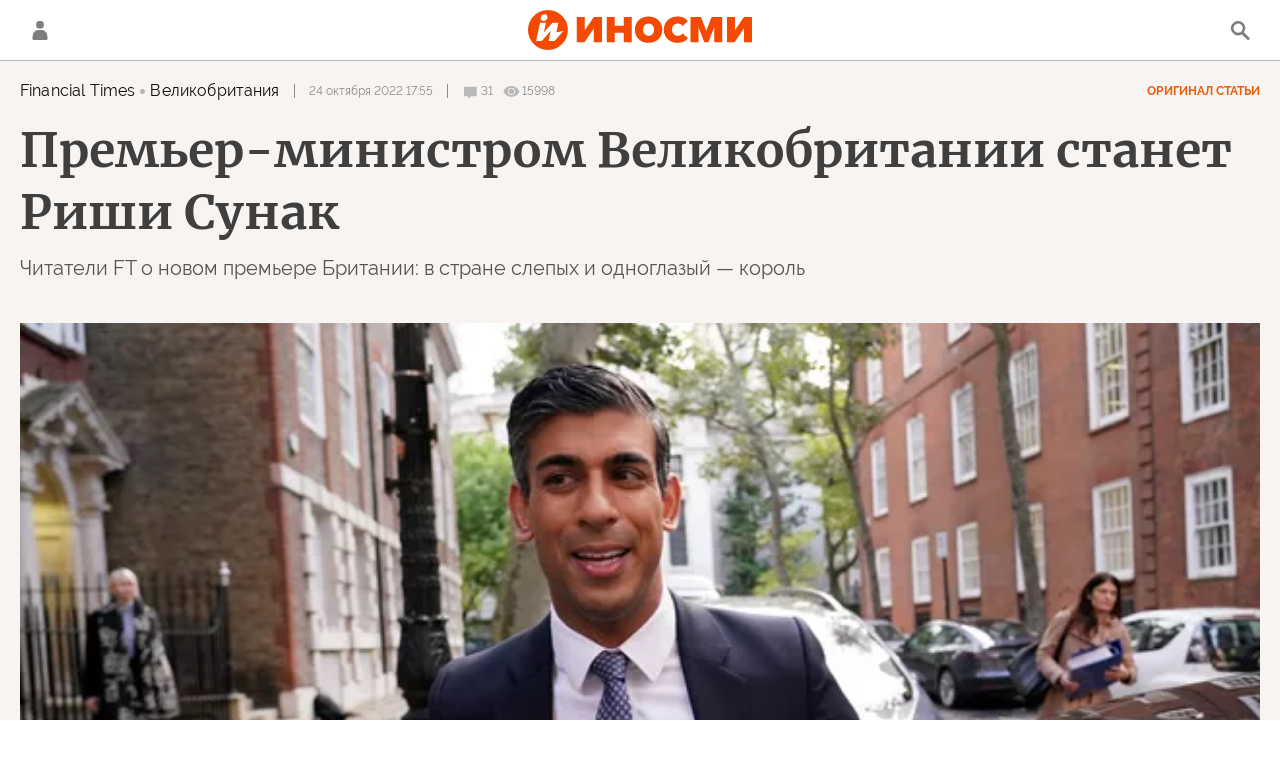

--- FILE ---
content_type: text/html; charset=utf-8
request_url: https://inosmi.ru/services/dynamics/20221024/257154824.html?chat_room_id=257154824
body_size: 10760
content:
<div data-id="257154824" data-type="article" data-date="" data-chat-show="" data-chat-is-expired="1" data-remove-fat="0" data-adv-project="0"><div class="recommend" data-algorithm="" data-article-id="257154824"><div class="layout-article__over"><div class="layout-article__main"><div class="layout-article__600-align"><div class="recommend__title">
                                Рекомендуем
                                <div class="recommend__nav"><a class="recommend__nav-prev"><svg class="svg-icon"><use xmlns:xlink="http://www.w3.org/1999/xlink" xlink:href="#icon-left_single"></use></svg></a><div class="recommend__counter"></div><a class="recommend__nav-next"><svg class="svg-icon"><use xmlns:xlink="http://www.w3.org/1999/xlink" xlink:href="#icon-right_single"></use></svg></a></div></div></div></div></div><div class="recommend__set" data-origin-count="15"><div class="recommend__item" data-position="1" data-article-id="276736539" data-autofill="1"><div class="recommend__item-article" style="background: rgb(100,112,120)"><div class="recommend__item-image"><img media-type="ar4x3" data-crop-ratio="0.75" data-crop-width="360" data-crop-height="270" data-source-sid="rian_photo" alt="Боевая работа расчетов БПЛА группировки Центр" title="Боевая работа расчетов БПЛА группировки Центр" class=" lazyload" src="data:image/svg+xml,%3Csvg%20xmlns=%22http://www.w3.org/2000/svg%22%20width=%22360%22%20height=%22270%22%3E%3C/svg%3E%0A%20%20%20%20%20%20%20%20%20%20%20%20%20%20%20%20" data-src="https://cdnn1.inosmi.ru/img/07e9/0b/0b/275572695_0:0:2731:2048_360x0_80_0_0_1aa873dc8282b502bb7579a96becbd23.jpg"><div class="recommend__item-image-fade" style="border-color: rgb(100,112,120);                                     background-image: -webkit-gradient(linear, left top, left bottom, from(rgba(100,112,120,0)), to(rgba(100,112,120,1)));                                     background-image: -webkit-linear-gradient(rgba(100,112,120,0), rgba(100,112,120,1));                                     background-image: -moz-linear-gradient(rgba(100,112,120,0), rgba(100,112,120,1));                                     background-image: linear-gradient(rgba(100,112,120,0), rgba(100,112,120,1));"></div></div><a class="recommend__item-title" href="/20260121/bpla-276736539.html"><span>Украина сворачивает закупки немецких ударных беспилотников из-за крайне неудовлетворительных результатов</span></a></div></div><div class="recommend__item" data-position="2" data-article-id="276736138" data-autofill="2" data-has-banner="true"><div class="recommend__item-article" style="background: rgb(154,134,147)"><div class="recommend__item-image"><img media-type="ar4x3" data-crop-ratio="0.75" data-crop-width="360" data-crop-height="270" data-source-sid="" alt="Экс-министр иностранных дел Украины Дмитрий Кулеба с гражданской женой Светланой Павелецкой" title="Экс-министр иностранных дел Украины Дмитрий Кулеба с гражданской женой Светланой Павелецкой" class=" lazyload" src="data:image/svg+xml,%3Csvg%20xmlns=%22http://www.w3.org/2000/svg%22%20width=%22360%22%20height=%22270%22%3E%3C/svg%3E%0A%20%20%20%20%20%20%20%20%20%20%20%20%20%20%20%20" data-src="https://cdnn1.inosmi.ru/img/07e9/02/08/271763583_137:0:1200:797_360x0_80_0_0_392898a75b1be2eae374dfb1c275374a.png"><div class="recommend__item-image-fade" style="border-color: rgb(154,134,147);                                     background-image: -webkit-gradient(linear, left top, left bottom, from(rgba(154,134,147,0)), to(rgba(154,134,147,1)));                                     background-image: -webkit-linear-gradient(rgba(154,134,147,0), rgba(154,134,147,1));                                     background-image: -moz-linear-gradient(rgba(154,134,147,0), rgba(154,134,147,1));                                     background-image: linear-gradient(rgba(154,134,147,0), rgba(154,134,147,1));"></div></div><a class="recommend__item-title" href="/20260121/kuleba-276736138.html"><span>"У меня есть моя репутация". Светлана Павелецкая ответила, как реагирует на то, что в СМИ называют ее "невеста Кулебы"</span></a></div><aside><div class="recommend__item-banner"><div class="banner m-no-indent m-article-desktop" data-position="article_desktop_slider-1" data-changed-id="recommend_desktop_pos_1_257154824"><div class="banner__content"></div></div><div class="banner m-no-indent m-article-mobile" data-position="article_mobile_slider-1" data-changed-id="recommend_mobile_pos_1_257154824"><div class="banner__content"></div></div></div></aside></div><div class="recommend__item" data-position="3" data-article-id="276735013" data-autofill="3"><div class="recommend__item-article" style="background: rgb(116,127,137)"><div class="recommend__item-image"><img media-type="ar4x3" data-crop-ratio="0.75" data-crop-width="360" data-crop-height="270" data-source-sid="reuters_photo" alt="Президент США Дональд Трамп" title="Президент США Дональд Трамп" class=" lazyload" src="data:image/svg+xml,%3Csvg%20xmlns=%22http://www.w3.org/2000/svg%22%20width=%22360%22%20height=%22270%22%3E%3C/svg%3E%0A%20%20%20%20%20%20%20%20%20%20%20%20%20%20%20%20" data-src="https://cdnn1.inosmi.ru/img/07ea/01/0e/276613009_341:0:3070:2047_360x0_80_0_0_182f1d20d5699ec9224d1d17b0283c91.jpg"><div class="recommend__item-image-fade" style="border-color: rgb(116,127,137);                                     background-image: -webkit-gradient(linear, left top, left bottom, from(rgba(116,127,137,0)), to(rgba(116,127,137,1)));                                     background-image: -webkit-linear-gradient(rgba(116,127,137,0), rgba(116,127,137,1));                                     background-image: -moz-linear-gradient(rgba(116,127,137,0), rgba(116,127,137,1));                                     background-image: linear-gradient(rgba(116,127,137,0), rgba(116,127,137,1));"></div></div><a class="recommend__item-title" href="/20260121/grenlandiya-276735013.html"><span>Конец западного блока?</span></a></div></div><div class="recommend__item" data-position="4" data-article-id="276727538" data-autofill="4"><div class="recommend__item-article" style="background: rgb(34,34,34)"><div class="recommend__item-image"><img media-type="ar4x3" data-crop-ratio="0.75" data-crop-width="360" data-crop-height="270" data-source-sid="not_rian_photo" alt="Северный морской путь пройдет вблизи мест проживания малочисленных народов Севера" title="Северный морской путь пройдет вблизи мест проживания малочисленных народов Севера" class=" lazyload" src="data:image/svg+xml,%3Csvg%20xmlns=%22http://www.w3.org/2000/svg%22%20width=%22360%22%20height=%22270%22%3E%3C/svg%3E%0A%20%20%20%20%20%20%20%20%20%20%20%20%20%20%20%20" data-src="https://cdnn1.inosmi.ru/img/20328/35/203283570_43:0:758:536_360x0_80_0_0_688d6970ed3e5d9f7601b77147fd2994.jpg"><div class="recommend__item-image-fade" style="border-color: rgb(34,34,34);                                     background-image: -webkit-gradient(linear, left top, left bottom, from(rgba(34,34,34,0)), to(rgba(34,34,34,1)));                                     background-image: -webkit-linear-gradient(rgba(34,34,34,0), rgba(34,34,34,1));                                     background-image: -moz-linear-gradient(rgba(34,34,34,0), rgba(34,34,34,1));                                     background-image: linear-gradient(rgba(34,34,34,0), rgba(34,34,34,1));"></div></div><a class="recommend__item-title" href="/20260121/sever-276727538.html"><span>Мечта о новом Суэце рухнула. Почему Северный морской путь для мировой торговли мертв, и для чего он нужен на самом деле</span></a></div></div><div class="recommend__item" data-position="5" data-article-id="276734556" data-autofill="5"><div class="recommend__item-article" style="background: rgb(34,34,34)"><div class="recommend__item-image"><img media-type="ar4x3" data-crop-ratio="0.75" data-crop-width="360" data-crop-height="270" data-source-sid="rian_photo" alt="Ситуация в сирийском Африне" title="Ситуация в сирийском Африне" class=" lazyload" src="data:image/svg+xml,%3Csvg%20xmlns=%22http://www.w3.org/2000/svg%22%20width=%22360%22%20height=%22270%22%3E%3C/svg%3E%0A%20%20%20%20%20%20%20%20%20%20%20%20%20%20%20%20" data-src="https://cdnn1.inosmi.ru/img/24606/11/246061199_32:0:2763:2048_360x0_80_0_0_0a5c940d20b84e177f51f9d9cc06db2b.jpg"><div class="recommend__item-image-fade" style="border-color: rgb(34,34,34);                                     background-image: -webkit-gradient(linear, left top, left bottom, from(rgba(34,34,34,0)), to(rgba(34,34,34,1)));                                     background-image: -webkit-linear-gradient(rgba(34,34,34,0), rgba(34,34,34,1));                                     background-image: -moz-linear-gradient(rgba(34,34,34,0), rgba(34,34,34,1));                                     background-image: linear-gradient(rgba(34,34,34,0), rgba(34,34,34,1));"></div></div><a class="recommend__item-title" href="/20260121/siriya-276734556.html"><span>Почему США не придут на помощь своему давнему союзнику в Сирии</span></a></div></div><div class="recommend__item" data-position="6" data-article-id="276735216" data-autofill="6"><div class="recommend__item-article" style="background: rgb(68,77,200)"><div class="recommend__item-image"><img media-type="ar4x3" data-crop-ratio="0.75" data-crop-width="360" data-crop-height="270" data-source-sid="reuters_photo" alt="Президент США Дональд Трамп выступает на ВЭФ в Давосе, Швейцария" title="Президент США Дональд Трамп выступает на ВЭФ в Давосе, Швейцария" class=" lazyload" src="data:image/svg+xml,%3Csvg%20xmlns=%22http://www.w3.org/2000/svg%22%20width=%22360%22%20height=%22270%22%3E%3C/svg%3E%0A%20%20%20%20%20%20%20%20%20%20%20%20%20%20%20%20" data-src="https://cdnn1.inosmi.ru/img/07ea/01/15/276733953_110:0:2841:2048_360x0_80_0_0_a418b82b6d8d495f8e852ef2747e7ea6.jpg"><div class="recommend__item-image-fade" style="border-color: rgb(68,77,200);                                     background-image: -webkit-gradient(linear, left top, left bottom, from(rgba(68,77,200,0)), to(rgba(68,77,200,1)));                                     background-image: -webkit-linear-gradient(rgba(68,77,200,0), rgba(68,77,200,1));                                     background-image: -moz-linear-gradient(rgba(68,77,200,0), rgba(68,77,200,1));                                     background-image: linear-gradient(rgba(68,77,200,0), rgba(68,77,200,1));"></div></div><a class="recommend__item-title" href="/20260121/tramp-276735216.html"><span>Мировые СМИ о выступлении Дональда Трампа в Давосе</span></a></div></div><div class="recommend__item" data-position="7" data-article-id="276732517" data-autofill="7"><div class="recommend__item-article" style="background: rgb(34,34,34)"><div class="recommend__item-image"><img media-type="ar4x3" data-crop-ratio="0.75" data-crop-width="360" data-crop-height="270" data-source-sid="rian_photo" alt="Флаг Соединённых Штатов Америки" title="Флаг Соединённых Штатов Америки" class=" lazyload" src="data:image/svg+xml,%3Csvg%20xmlns=%22http://www.w3.org/2000/svg%22%20width=%22360%22%20height=%22270%22%3E%3C/svg%3E%0A%20%20%20%20%20%20%20%20%20%20%20%20%20%20%20%20" data-src="https://cdnn1.inosmi.ru/img/25073/26/250732640_237:0:2968:2048_360x0_80_0_0_ca83daa9ca2b0a743baf7fe02cf0b349.jpg"><div class="recommend__item-image-fade" style="border-color: rgb(34,34,34);                                     background-image: -webkit-gradient(linear, left top, left bottom, from(rgba(34,34,34,0)), to(rgba(34,34,34,1)));                                     background-image: -webkit-linear-gradient(rgba(34,34,34,0), rgba(34,34,34,1));                                     background-image: -moz-linear-gradient(rgba(34,34,34,0), rgba(34,34,34,1));                                     background-image: linear-gradient(rgba(34,34,34,0), rgba(34,34,34,1));"></div></div><a class="recommend__item-title" href="/20260121/nato-276732517.html"><span>НАТО находится в вечном кризисе — и лишь чудом продержалась так долго</span></a></div></div><div class="recommend__item" data-position="8" data-article-id="276731011" data-autofill="8"><div class="recommend__item-article" style="background: rgb(116,92,96)"><div class="recommend__item-image"><img media-type="ar4x3" data-crop-ratio="0.75" data-crop-width="360" data-crop-height="270" data-source-sid="ap_photo" alt="Премьер-министр Польши Дональд Туск" title="Премьер-министр Польши Дональд Туск" class=" lazyload" src="data:image/svg+xml,%3Csvg%20xmlns=%22http://www.w3.org/2000/svg%22%20width=%22360%22%20height=%22270%22%3E%3C/svg%3E%0A%20%20%20%20%20%20%20%20%20%20%20%20%20%20%20%20" data-src="https://cdnn1.inosmi.ru/img/07e9/09/0a/274618088_268:0:2412:1608_360x0_80_0_0_3be5a41eda5726191dccd1905b0f5b4c.jpg"><div class="recommend__item-image-fade" style="border-color: rgb(116,92,96);                                     background-image: -webkit-gradient(linear, left top, left bottom, from(rgba(116,92,96,0)), to(rgba(116,92,96,1)));                                     background-image: -webkit-linear-gradient(rgba(116,92,96,0), rgba(116,92,96,1));                                     background-image: -moz-linear-gradient(rgba(116,92,96,0), rgba(116,92,96,1));                                     background-image: linear-gradient(rgba(116,92,96,0), rgba(116,92,96,1));"></div></div><a class="recommend__item-title" href="/20260121/tusk-276731011.html"><span>Туск обратился к Европе. "Признак слабости"</span></a></div></div><div class="recommend__item" data-position="9" data-article-id="276733206" data-autofill="9"><div class="recommend__item-article" style="background: rgb(101,141,231)"><div class="recommend__item-image"><img media-type="ar4x3" data-crop-ratio="0.75" data-crop-width="360" data-crop-height="270" data-source-sid="ap_photo" alt="Президент США Дональд Трамп выступает на ВЭФ в Давосе, Швейцария" title="Президент США Дональд Трамп выступает на ВЭФ в Давосе, Швейцария" class=" lazyload" src="data:image/svg+xml,%3Csvg%20xmlns=%22http://www.w3.org/2000/svg%22%20width=%22360%22%20height=%22270%22%3E%3C/svg%3E%0A%20%20%20%20%20%20%20%20%20%20%20%20%20%20%20%20" data-src="https://cdnn1.inosmi.ru/img/07ea/01/15/276730403_104:0:2835:2048_360x0_80_0_0_80f03d5a3028c841982341e71f816189.jpg"><div class="recommend__item-image-fade" style="border-color: rgb(101,141,231);                                     background-image: -webkit-gradient(linear, left top, left bottom, from(rgba(101,141,231,0)), to(rgba(101,141,231,1)));                                     background-image: -webkit-linear-gradient(rgba(101,141,231,0), rgba(101,141,231,1));                                     background-image: -moz-linear-gradient(rgba(101,141,231,0), rgba(101,141,231,1));                                     background-image: linear-gradient(rgba(101,141,231,0), rgba(101,141,231,1));"></div></div><a class="recommend__item-title" href="/20260121/tramp-276733206.html"><span>Трамп заявляет мировым лидерам: "Европа движется в неправильном направлении"</span></a></div></div><div class="recommend__item" data-position="10" data-article-id="276730849" data-autofill="10"><div class="recommend__item-article" style="background: rgb(73,85,100)"><div class="recommend__item-image"><img media-type="ar4x3" data-crop-ratio="0.75" data-crop-width="360" data-crop-height="270" data-source-sid="rian_photo" alt="Московский Кремль" title="Московский Кремль" class=" lazyload" src="data:image/svg+xml,%3Csvg%20xmlns=%22http://www.w3.org/2000/svg%22%20width=%22360%22%20height=%22270%22%3E%3C/svg%3E%0A%20%20%20%20%20%20%20%20%20%20%20%20%20%20%20%20" data-src="https://cdnn1.inosmi.ru/img/07e9/0c/0a/276078280_395:0:3126:2048_360x0_80_0_0_3fafc80d023b4e20200df76a49664be1.jpg"><div class="recommend__item-image-fade" style="border-color: rgb(73,85,100);                                     background-image: -webkit-gradient(linear, left top, left bottom, from(rgba(73,85,100,0)), to(rgba(73,85,100,1)));                                     background-image: -webkit-linear-gradient(rgba(73,85,100,0), rgba(73,85,100,1));                                     background-image: -moz-linear-gradient(rgba(73,85,100,0), rgba(73,85,100,1));                                     background-image: linear-gradient(rgba(73,85,100,0), rgba(73,85,100,1));"></div></div><a class="recommend__item-title" href="/20260121/aktivy-276730849.html"><span>ЕС "законно" присвоил активы? Ответ Путина безжалостен</span></a></div></div><div class="recommend__item" data-position="11" data-article-id="276731973" data-autofill="11"><div class="recommend__item-article" style="background: rgb(120,142,155)"><div class="recommend__item-image"><img media-type="ar4x3" data-crop-ratio="0.75" data-crop-width="360" data-crop-height="270" data-source-sid="ap_photo" alt="Прохожий в Хельсинки, Финляндия" title="Прохожий в Хельсинки, Финляндия" class=" lazyload" src="data:image/svg+xml,%3Csvg%20xmlns=%22http://www.w3.org/2000/svg%22%20width=%22360%22%20height=%22270%22%3E%3C/svg%3E%0A%20%20%20%20%20%20%20%20%20%20%20%20%20%20%20%20" data-src="https://cdnn1.inosmi.ru/img/07e6/07/1c/255225631_219:0:2950:2048_360x0_80_0_0_6676e7b15e39c1750469c9e5f59ace9c.jpg"><div class="recommend__item-image-fade" style="border-color: rgb(120,142,155);                                     background-image: -webkit-gradient(linear, left top, left bottom, from(rgba(120,142,155,0)), to(rgba(120,142,155,1)));                                     background-image: -webkit-linear-gradient(rgba(120,142,155,0), rgba(120,142,155,1));                                     background-image: -moz-linear-gradient(rgba(120,142,155,0), rgba(120,142,155,1));                                     background-image: linear-gradient(rgba(120,142,155,0), rgba(120,142,155,1));"></div></div><a class="recommend__item-title" href="/20260121/finlyandiya-276731973.html"><span>Будущее под угрозой: две трети жителей Финляндии не верят, что их дети будут жить лучше них</span></a></div></div><div class="recommend__item" data-position="12" data-article-id="276732225" data-autofill="12"><div class="recommend__item-article" style="background: rgb(78,91,199)"><div class="recommend__item-image"><img media-type="ar4x3" data-crop-ratio="0.75" data-crop-width="360" data-crop-height="270" data-source-sid="reuters_photo" alt="Президент США Дональд Трамп выступает на ВЭФ в Давосе, Швейцария" title="Президент США Дональд Трамп выступает на ВЭФ в Давосе, Швейцария" class=" lazyload" src="data:image/svg+xml,%3Csvg%20xmlns=%22http://www.w3.org/2000/svg%22%20width=%22360%22%20height=%22270%22%3E%3C/svg%3E%0A%20%20%20%20%20%20%20%20%20%20%20%20%20%20%20%20" data-src="https://cdnn1.inosmi.ru/img/07ea/01/15/276729711_93:0:2824:2048_360x0_80_0_0_dff2b8900064a644f925b78ad7cfa13f.jpg"><div class="recommend__item-image-fade" style="border-color: rgb(78,91,199);                                     background-image: -webkit-gradient(linear, left top, left bottom, from(rgba(78,91,199,0)), to(rgba(78,91,199,1)));                                     background-image: -webkit-linear-gradient(rgba(78,91,199,0), rgba(78,91,199,1));                                     background-image: -moz-linear-gradient(rgba(78,91,199,0), rgba(78,91,199,1));                                     background-image: linear-gradient(rgba(78,91,199,0), rgba(78,91,199,1));"></div></div><a class="recommend__item-title" href="/20260121/davos-276732225.html"><span>Трамп о захвате Гренландии и новом страшном оружии США</span></a></div></div><div class="recommend__item" data-position="13" data-article-id="276722150" data-autofill="13"><div class="recommend__item-article" style="background: rgb(90,116,157)"><div class="recommend__item-image"><img media-type="ar4x3" data-crop-ratio="0.75" data-crop-width="360" data-crop-height="270" data-source-sid="rian_photo" alt="Пресс-конференция министра иностранных дел России Сергея Лаврова" title="Пресс-конференция министра иностранных дел России Сергея Лаврова" class=" lazyload" src="data:image/svg+xml,%3Csvg%20xmlns=%22http://www.w3.org/2000/svg%22%20width=%22360%22%20height=%22270%22%3E%3C/svg%3E%0A%20%20%20%20%20%20%20%20%20%20%20%20%20%20%20%20" data-src="https://cdnn1.inosmi.ru/img/07ea/01/15/276722001_188:0:2917:2047_360x0_80_0_0_92a65e3bd1b07945ef7d0ad633d51423.jpg"><div class="recommend__item-image-fade" style="border-color: rgb(90,116,157);                                     background-image: -webkit-gradient(linear, left top, left bottom, from(rgba(90,116,157,0)), to(rgba(90,116,157,1)));                                     background-image: -webkit-linear-gradient(rgba(90,116,157,0), rgba(90,116,157,1));                                     background-image: -moz-linear-gradient(rgba(90,116,157,0), rgba(90,116,157,1));                                     background-image: linear-gradient(rgba(90,116,157,0), rgba(90,116,157,1));"></div></div><a class="recommend__item-title" href="/20260121/lavrov-276722150.html"><span>О чем молчит Лавров. Министр иностранных дел России дает объяснения</span></a></div></div><div class="recommend__item" data-position="14" data-article-id="276730085" data-autofill="14"><div class="recommend__item-article" style="background: rgb(118,125,131)"><div class="recommend__item-image"><img media-type="ar4x3" data-crop-ratio="0.75" data-crop-width="360" data-crop-height="270" data-source-sid="" alt="Закат Европы вручную" title="Закат Европы вручную" class=" lazyload" src="data:image/svg+xml,%3Csvg%20xmlns=%22http://www.w3.org/2000/svg%22%20width=%22360%22%20height=%22270%22%3E%3C/svg%3E%0A%20%20%20%20%20%20%20%20%20%20%20%20%20%20%20%20" data-src="https://cdnn1.inosmi.ru/img/07ea/01/15/276729861_148:0:1052:678_360x0_80_0_0_a9498c0212e9cfa22008777b7c3b931c.jpg"><div class="recommend__item-image-fade" style="border-color: rgb(118,125,131);                                     background-image: -webkit-gradient(linear, left top, left bottom, from(rgba(118,125,131,0)), to(rgba(118,125,131,1)));                                     background-image: -webkit-linear-gradient(rgba(118,125,131,0), rgba(118,125,131,1));                                     background-image: -moz-linear-gradient(rgba(118,125,131,0), rgba(118,125,131,1));                                     background-image: linear-gradient(rgba(118,125,131,0), rgba(118,125,131,1));"></div></div><a class="recommend__item-title" href="/20260121/evrosoyuz-276730085.html"><span>Закат Европы вручную. России выгоден любой из трех сценариев развала Евросоюза и НАТО</span></a></div></div><div class="recommend__item" data-position="15" data-article-id="276726689" data-autofill="15"><div class="recommend__item-article" style="background: rgb(73,69,73)"><div class="recommend__item-image"><img media-type="ar4x3" data-crop-ratio="0.75" data-crop-width="360" data-crop-height="270" data-source-sid="rian_photo" alt="Жители Токио" title="Жители Токио" class=" lazyload" src="data:image/svg+xml,%3Csvg%20xmlns=%22http://www.w3.org/2000/svg%22%20width=%22360%22%20height=%22270%22%3E%3C/svg%3E%0A%20%20%20%20%20%20%20%20%20%20%20%20%20%20%20%20" data-src="https://cdnn1.inosmi.ru/img/07e9/0a/03/274982780_159:0:2888:2047_360x0_80_0_0_4449f260e9e335306e167d20a50be414.jpg"><div class="recommend__item-image-fade" style="border-color: rgb(73,69,73);                                     background-image: -webkit-gradient(linear, left top, left bottom, from(rgba(73,69,73,0)), to(rgba(73,69,73,1)));                                     background-image: -webkit-linear-gradient(rgba(73,69,73,0), rgba(73,69,73,1));                                     background-image: -moz-linear-gradient(rgba(73,69,73,0), rgba(73,69,73,1));                                     background-image: linear-gradient(rgba(73,69,73,0), rgba(73,69,73,1));"></div></div><a class="recommend__item-title" href="/20260121/lavrov-276726689.html"><span>Российский министр иностранных дел раскритиковал укрепление обороноспособности Японии, зато высоко оценил культурные инициативы</span></a></div></div></div></div><span class="statistic"><span class="statistic__item m-comments js__toggle-chat-article" data-article-id="257154824"><i><svg class="svg-icon"><use xmlns:xlink="http://www.w3.org/1999/xlink" xlink:href="#icon-comment_small"></use></svg></i><span>31</span></span><span class="statistic__item m-views" data-article-id="257154824"><i><svg class="svg-icon"><use xmlns:xlink="http://www.w3.org/1999/xlink" xlink:href="#icon-views_small"></use></svg></i><span>15998</span></span></span><div class="article__userbar-table"><div class="article__userbar-item m-emoji"><div class="article__userbar-emoji"><div class="emoji" data-id="257154824"><a href="#" data-type="s1" data-title="Нравится" data-id="257154824" class="emoji-item m-type-s1 m-active"><i><svg class="svg-icon"><use xmlns:xlink="http://www.w3.org/1999/xlink" xlink:href="#like"></use></svg></i><span class="m-value">56</span></a><a href="#" class="emoji-item m-type-s6 m-active" data-type="s6" data-title="Не нравится" data-id="257154824"><i><svg class="svg-icon"><use xmlns:xlink="http://www.w3.org/1999/xlink" xlink:href="#dislike"></use></svg></i><span class="m-value">4</span></a><a href="#" class="emoji-item m-type-s2 m-active" data-type="s2" data-title="Ха-Ха" data-id="257154824"><i><svg class="svg-icon"><use xmlns:xlink="http://www.w3.org/1999/xlink" xlink:href="#haha"></use></svg></i><span class="m-value">216</span></a><a href="#" class="emoji-item m-type-s3 m-active" data-type="s3" data-title="Удивительно" data-id="257154824"><i><svg class="svg-icon"><use xmlns:xlink="http://www.w3.org/1999/xlink" xlink:href="#wow"></use></svg></i><span class="m-value">4</span></a><a href="#" class="emoji-item m-type-s4 m-active" data-type="s4" data-title="Грустно" data-id="257154824"><i><svg class="svg-icon"><use xmlns:xlink="http://www.w3.org/1999/xlink" xlink:href="#sad"></use></svg></i><span class="m-value">2</span></a><a href="#" class="emoji-item m-type-s5 m-active" data-type="s5" data-title="Возмутительно" data-id="257154824"><i><svg class="svg-icon"><use xmlns:xlink="http://www.w3.org/1999/xlink" xlink:href="#angry"></use></svg></i><span class="m-value">5</span></a></div></div></div></div><div class="comments"><div class="comments__header"><div class="comments__title">Обсуждение<div class="comments__total">
                            Комментариев:
                            31</div></div><a class="comments__rules" href="/docs/comments.html" target="_blank">Правила</a></div><div class="comments__content"><div class="comments__top"><div class="comments__expired">
			
                Эта статья опубликована более, чем 24 часа назад, а значит, она недоступна для комментирования. Новые материалы вы можете найти на <a href="/">главной странице</a>.
			
		</div></div><div class="comments__list" itemscope="" itemtype="http://schema.org/UserComments"><div class="comments__item" data-id="6356a9f00833c18e1a5466bf" data-user_id="62cf1f750833c12705dda1f5" data-article_id="257154824"><div class="comments__item-header"><div class="comments__item-image"><img src="https://cdnn1.inosmi.ru/userpic/62cf1f750833c12705dda1f5.png?1657741420" alt=""></div><div class="comments__item-name">Albert  Obukhov</div><div class="comments__item-date">24 октября 2022, 18:06</div><div class="comments__item-likes"><span class="m-count">11</span><span class="m-like" data-code="s1"></span><span class="m-dislike" data-code="s4"></span></div></div><div class="comments__item-body">Англии в нынешней ситуации нужен новый Вильгельм Завоеватель. Гийом придёт, порядок наведёт!</div><div class="comments__item-footer"><div class="comments__item-more"><svg class="svg-icon"><use xmlns:xlink="http://www.w3.org/1999/xlink" xlink:href="#icon-more"></use></svg></div><a class="comments__btn-expand">Раскрыть ветку</a></div></div><div class="comments__item-branch"><div class="comments__item" data-id="6356d96ec610ac0030fd977d" data-user_id="5655c746e7a1b68b1f53ee30" data-article_id="257154824"><div class="comments__item-header"><div class="comments__item-image"><svg viewbox="0 0 100 100" class="avatar"><rect x="0" y="0" width="100" height="100" fill="url(#avatar_9)"></rect><text fill="#ffffff" font-size="45" font-family="Raleway" y="65" transform="translate(50)"><tspan x="0" text-anchor="middle">0</tspan></text></svg></div><div class="comments__item-name">0ncnjqybr</div><div class="comments__item-date">24 октября 2022, 21:29</div><div class="comments__item-likes"><span class="m-count">7</span><span class="m-like" data-code="s1"></span><span class="m-dislike" data-code="s4"></span></div></div><div class="comments__item-body">Albert  Obukhov, из Сомали?</div><div class="comments__item-footer"><div class="comments__item-more"><svg class="svg-icon"><use xmlns:xlink="http://www.w3.org/1999/xlink" xlink:href="#icon-more"></use></svg></div></div></div></div><div class="comments__item" data-id="6356aabcc610ac6b51fd977b" data-user_id="574aa642e7a1b62c3ebd1553" data-article_id="257154824"><div class="comments__item-header"><div class="comments__item-image"><img src="https://cdnn1.inosmi.ru/userpic/574aa642e7a1b62c3ebd1553.png?1606808150" alt=""></div><div class="comments__item-name">Г Н</div><div class="comments__item-date">24 октября 2022, 18:09</div><div class="comments__item-likes"><span class="m-count">47</span><span class="m-like" data-code="s1"></span><span class="m-dislike" data-code="s4"></span></div></div><div class="comments__item-body">Премьером Британии стал индус. Королева Виктория 3 раза перевернулась в своём гробу...</div><div class="comments__item-footer"><div class="comments__item-more"><svg class="svg-icon"><use xmlns:xlink="http://www.w3.org/1999/xlink" xlink:href="#icon-more"></use></svg></div></div></div><div class="comments__item" data-id="6356ac37c610ac5a18fd977b" data-user_id="569e5544e7a1b68f064161df" data-article_id="257154824"><div class="comments__item-header"><div class="comments__item-image"><img src="https://cdnn1.inosmi.ru/userpic/569e5544e7a1b68f064161df.png?1453217314" alt=""></div><div class="comments__item-name">Недождётесь</div><div class="comments__item-date">24 октября 2022, 18:16</div><div class="comments__item-likes"><span class="m-count">19</span><span class="m-like" data-code="s1"></span><span class="m-dislike" data-code="s4"></span></div></div><div class="comments__item-body">Schnorrer Воистину, в стране слепых и одноглазый — король....Почему-то вспомнился анекдот, как одноглазый со слепым по девочкам пошли. .... пришли. Здравствуйте девочки.</div><div class="comments__item-footer"><div class="comments__item-more"><svg class="svg-icon"><use xmlns:xlink="http://www.w3.org/1999/xlink" xlink:href="#icon-more"></use></svg></div></div></div><div class="comments__item" data-id="6356ad650833c1ce435466bf" data-user_id="564c23b7412ebc1f22e3c9ee" data-article_id="257154824"><div class="comments__item-header"><div class="comments__item-image"><img src="https://cdnn1.inosmi.ru/userpic/564c23b7412ebc1f22e3c9ee.png?1456953334" alt=""></div><div class="comments__item-name">valerius</div><div class="comments__item-date">24 октября 2022, 18:21</div><div class="comments__item-likes"><span class="m-count">38</span><span class="m-like" data-code="s1"></span><span class="m-dislike" data-code="s4"></span></div></div><div class="comments__item-body">Демократические выборы - это когда те, кто надо выбирают того, кого велено.</div><div class="comments__item-footer"><div class="comments__item-more"><svg class="svg-icon"><use xmlns:xlink="http://www.w3.org/1999/xlink" xlink:href="#icon-more"></use></svg></div></div></div><div class="comments__item" data-id="6356b0c7e7a1b64a380cba4d" data-user_id="564c23f2412ebc1f22e4a3c9" data-article_id="257154824"><div class="comments__item-header"><div class="comments__item-image"><svg viewbox="0 0 100 100" class="avatar"><rect x="0" y="0" width="100" height="100" fill="url(#avatar_9)"></rect><text fill="#ffffff" font-size="45" font-family="Raleway" y="65" transform="translate(50)"><tspan x="0" text-anchor="middle">v</tspan></text></svg></div><div class="comments__item-name">vorser323</div><div class="comments__item-date">24 октября 2022, 18:35</div><div class="comments__item-likes"><span class="m-count">30</span><span class="m-like" data-code="s1"></span><span class="m-dislike" data-code="s4"></span></div></div><div class="comments__item-body">Это британцам за колониальное прошлое в Индии!</div><div class="comments__item-footer"><div class="comments__item-more"><svg class="svg-icon"><use xmlns:xlink="http://www.w3.org/1999/xlink" xlink:href="#icon-more"></use></svg></div></div></div><div class="comments__item" data-id="6356b0f429c4cb031673b05e" data-user_id="5cb6fea3c610accb4be229c2" data-article_id="257154824"><div class="comments__item-header"><div class="comments__item-image"><img src="https://cdnn1.inosmi.ru/userpic/5cb6fea3c610accb4be229c2_vkontakte.png?1555496611" alt=""></div><div class="comments__item-name">Виктор Степ</div><div class="comments__item-date">24 октября 2022, 18:36</div><div class="comments__item-likes"><span class="m-count">75</span><span class="m-like" data-code="s1"></span><span class="m-dislike" data-code="s4"></span></div></div><div class="comments__item-body">Британия стала колонией Индии! Справедливость восторжествовала! Британская монархия упала на колени перед индусом, моля о спасении короны! Запад сам себя поимел! Целовать ноги нигерам и выносить горшки за индусами, вот их удел.</div><div class="comments__item-footer"><div class="comments__item-more"><svg class="svg-icon"><use xmlns:xlink="http://www.w3.org/1999/xlink" xlink:href="#icon-more"></use></svg></div></div></div><div class="comments__item" data-id="6356b13c0833c10c715466bf" data-user_id="564c2395412ebc1f22e35234" data-article_id="257154824"><div class="comments__item-header"><div class="comments__item-image"><img src="https://cdnn1.inosmi.ru/userpic/564c2395412ebc1f22e35234.png?1447862644" alt=""></div><div class="comments__item-name">440</div><div class="comments__item-date">24 октября 2022, 18:37</div><div class="comments__item-likes"><span class="m-count">44</span><span class="m-like" data-code="s1"></span><span class="m-dislike" data-code="s4"></span></div></div><div class="comments__item-body">яркий пример западной демократии - отсутствие всеобщего избирательного права</div><div class="comments__item-footer"><div class="comments__item-more"><svg class="svg-icon"><use xmlns:xlink="http://www.w3.org/1999/xlink" xlink:href="#icon-more"></use></svg></div></div></div><div class="comments__item" data-id="6356b3890833c13e0f5466bf" data-user_id="627f45500833c1f66665e92a" data-article_id="257154824"><div class="comments__item-header"><div class="comments__item-image"><img src="https://cdnn1.inosmi.ru/userpic/627f45500833c1f66665e92a.png?1665906614" alt=""></div><div class="comments__item-name">Эх Да</div><div class="comments__item-date">24 октября 2022, 18:47</div><div class="comments__item-likes"><span class="m-count">12</span><span class="m-like" data-code="s1"></span><span class="m-dislike" data-code="s4"></span></div></div><div class="comments__item-body">На фото к статье новый премьер напоминает третьего тюленя из мультфильма "В поисках Дори" ))) 3-ий тюлень... какой символизм однако )</div><div class="comments__item-footer"><div class="comments__item-more"><svg class="svg-icon"><use xmlns:xlink="http://www.w3.org/1999/xlink" xlink:href="#icon-more"></use></svg></div></div></div><div class="comments__item" data-id="6356b391e7a1b6af4e0cba4d" data-user_id="60716d16c610acd85cbc091c" data-article_id="257154824"><div class="comments__item-header"><div class="comments__item-image"><img src="https://cdnn1.inosmi.ru/userpic/60716d16c610acd85cbc091c.png?1629890634" alt=""></div><div class="comments__item-name">Влад</div><div class="comments__item-date">24 октября 2022, 18:47</div><div class="comments__item-likes"><span class="m-count">8</span><span class="m-like" data-code="s1"></span><span class="m-dislike" data-code="s4"></span></div></div><div class="comments__item-body">Котика обидели...</div><div class="comments__item-footer"><div class="comments__item-more"><svg class="svg-icon"><use xmlns:xlink="http://www.w3.org/1999/xlink" xlink:href="#icon-more"></use></svg></div></div></div><div class="comments__item" data-id="6356b3d1c610ac8750fd977b" data-user_id="564c23f9412ebc1f22e4bd58" data-article_id="257154824"><div class="comments__item-header"><div class="comments__item-image"><img src="https://cdnn1.inosmi.ru/userpic/564c23f9412ebc1f22e4bd58.png?1448711754" alt=""></div><div class="comments__item-name">Shokolad</div><div class="comments__item-date">24 октября 2022, 18:48</div><div class="comments__item-likes"><span class="m-count">13</span><span class="m-like" data-code="s1"></span><span class="m-dislike" data-code="s4"></span></div></div><div class="comments__item-body">На банановом острове как всегда без изменений.</div><div class="comments__item-footer"><div class="comments__item-more"><svg class="svg-icon"><use xmlns:xlink="http://www.w3.org/1999/xlink" xlink:href="#icon-more"></use></svg></div></div></div><div class="comments__item m-hidden" data-id="6356b61d0833c1b62f5466bf" data-user_id="5655c746e7a1b68b1f53ee30" data-article_id="257154824"><div class="comments__item-header"><div class="comments__item-image"><svg viewbox="0 0 100 100" class="avatar"><rect x="0" y="0" width="100" height="100" fill="url(#avatar_9)"></rect><text fill="#ffffff" font-size="45" font-family="Raleway" y="65" transform="translate(50)"><tspan x="0" text-anchor="middle">0</tspan></text></svg></div><div class="comments__item-name">0ncnjqybr</div><div class="comments__item-date">24 октября 2022, 18:58</div><div class="comments__item-likes"><span class="m-count">21</span><span class="m-like" data-code="s1"></span><span class="m-dislike" data-code="s4"></span></div></div><div class="comments__item-body">У них очень короткая скамейка запасных.  Честно говоря, это табуретка.</div><div class="comments__item-footer"><div class="comments__item-more"><svg class="svg-icon"><use xmlns:xlink="http://www.w3.org/1999/xlink" xlink:href="#icon-more"></use></svg></div></div></div><div class="comments__item m-hidden" data-id="6356b630c610acac4dfd977b" data-user_id="564c23b5412ebc1f22e3c1fb" data-article_id="257154824"><div class="comments__item-header"><div class="comments__item-image"><svg viewbox="0 0 100 100" class="avatar"><rect x="0" y="0" width="100" height="100" fill="url(#avatar_7)"></rect><text fill="#ffffff" font-size="45" font-family="Raleway" y="65" transform="translate(50)"><tspan x="0" text-anchor="middle">d</tspan></text></svg></div><div class="comments__item-name">demo900</div><div class="comments__item-date">24 октября 2022, 18:58</div><div class="comments__item-likes"><span class="m-count">10</span><span class="m-like" data-code="s1"></span><span class="m-dislike" data-code="s4"></span></div></div><div class="comments__item-body">Я плакаль… я за Бориску!!!)</div><div class="comments__item-footer"><div class="comments__item-more"><svg class="svg-icon"><use xmlns:xlink="http://www.w3.org/1999/xlink" xlink:href="#icon-more"></use></svg></div></div></div><div class="comments__item m-hidden" data-id="6356b9600833c1ce575466bf" data-user_id="602e8362e7a1b6895ff9bbb6" data-article_id="257154824"><div class="comments__item-header"><div class="comments__item-image"><img src="https://cdnn1.inosmi.ru/userpic/602e8362e7a1b6895ff9bbb6.png?1613661073" alt=""></div><div class="comments__item-name">Ared Es</div><div class="comments__item-date">24 октября 2022, 19:12</div><div class="comments__item-likes"><span class="m-count">30</span><span class="m-like" data-code="s1"></span><span class="m-dislike" data-code="s4"></span></div></div><div class="comments__item-body">Спустя века правления Британии Индией, теперь индус будет править Британией. Мне нравится эта ирония.</div><div class="comments__item-footer"><div class="comments__item-more"><svg class="svg-icon"><use xmlns:xlink="http://www.w3.org/1999/xlink" xlink:href="#icon-more"></use></svg></div><a class="comments__btn-expand">Раскрыть ветку</a></div></div><div class="comments__item-branch"><div class="comments__item" data-id="635700ed0833c1573a083501" data-user_id="633caddcc610ac8e481edf1c" data-article_id="257154824"><div class="comments__item-header"><div class="comments__item-image"><svg viewbox="0 0 100 100" class="avatar"><rect x="0" y="0" width="100" height="100" fill="url(#avatar_7)"></rect><text fill="#ffffff" font-size="45" font-family="Raleway" y="65" transform="translate(50)"><tspan x="0" text-anchor="middle">АЕ</tspan></text></svg></div><div class="comments__item-name">Азъ Есмь</div><div class="comments__item-date">25 октября 2022, 00:17</div><div class="comments__item-likes"><span class="m-count">3</span><span class="m-like" data-code="s1"></span><span class="m-dislike" data-code="s4"></span></div></div><div class="comments__item-body">Ared Es, карма, однако...</div><div class="comments__item-footer"><div class="comments__item-more"><svg class="svg-icon"><use xmlns:xlink="http://www.w3.org/1999/xlink" xlink:href="#icon-more"></use></svg></div></div></div></div><div class="comments__item m-hidden" data-id="6356c023c610ac3853fd977d" data-user_id="5dca69bfe7a1b64e48f81ecc" data-article_id="257154824"><div class="comments__item-header"><div class="comments__item-image"><img src="https://cdnn1.inosmi.ru/userpic/5dca69bfe7a1b64e48f81ecc.png?1588761454" alt=""></div><div class="comments__item-name">Черный Человек</div><div class="comments__item-date">24 октября 2022, 19:41</div><div class="comments__item-likes"><span class="m-count">17</span><span class="m-like" data-code="s1"></span><span class="m-dislike" data-code="s4"></span></div></div><div class="comments__item-body">Большой тварью окажется по итогу, как мне кажется.</div><div class="comments__item-footer"><div class="comments__item-more"><svg class="svg-icon"><use xmlns:xlink="http://www.w3.org/1999/xlink" xlink:href="#icon-more"></use></svg></div></div></div><div class="comments__item m-hidden" data-id="6356c27729c4cbe07373b05d" data-user_id="5f820b59c610acdd7bd77d4f" data-article_id="257154824"><div class="comments__item-header"><div class="comments__item-image"><img src="https://cdnn1.inosmi.ru/userpic/5f820b59c610acdd7bd77d4f.png?1642529818" alt=""></div><div class="comments__item-name">Пограничник Василий</div><div class="comments__item-date">24 октября 2022, 19:51</div><div class="comments__item-likes"><span class="m-count">6</span><span class="m-like" data-code="s1"></span><span class="m-dislike" data-code="s4"></span></div></div><div class="comments__item-body">Финансовый наперсточник самый подходящий для</div><div class="comments__item-footer"><div class="comments__item-more"><svg class="svg-icon"><use xmlns:xlink="http://www.w3.org/1999/xlink" xlink:href="#icon-more"></use></svg></div></div></div><div class="comments__item m-hidden" data-id="6356c3fde7a1b6f9700cba4d" data-user_id="564c23d8412ebc1f22e43f9b" data-article_id="257154824"><div class="comments__item-header"><div class="comments__item-image"><svg viewbox="0 0 100 100" class="avatar"><rect x="0" y="0" width="100" height="100" fill="url(#avatar_9)"></rect><text fill="#ffffff" font-size="45" font-family="Raleway" y="65" transform="translate(50)"><tspan x="0" text-anchor="middle">S</tspan></text></svg></div><div class="comments__item-name">Seamaster</div><div class="comments__item-date">24 октября 2022, 19:57</div><div class="comments__item-likes"><span class="m-count">4</span><span class="m-like" data-code="s1"></span><span class="m-dislike" data-code="s4"></span></div></div><div class="comments__item-body">Теперь все заседания кабинета министров будут начинаться с танцев под индийские барабаны, а свои претензии Путину этот цыган будет петь по телефону с гирдяндой цветов на шее.  Главное, чтобы он кота Ларри с Даунинг стрит, 10 не сожрал.  Индусы вообще-то кошек жрут?</div><div class="comments__item-footer"><div class="comments__item-more"><svg class="svg-icon"><use xmlns:xlink="http://www.w3.org/1999/xlink" xlink:href="#icon-more"></use></svg></div></div></div><div class="comments__item m-hidden" data-id="6356c733e7a1b6d8240cba4d" data-user_id="58b072adc610ac9c3785334c" data-article_id="257154824"><div class="comments__item-header"><div class="comments__item-image"><svg viewbox="0 0 100 100" class="avatar"><rect x="0" y="0" width="100" height="100" fill="url(#avatar_15)"></rect><text fill="#ffffff" font-size="45" font-family="Raleway" y="65" transform="translate(50)"><tspan x="0" text-anchor="middle">МА</tspan></text></svg></div><div class="comments__item-name">Макс Антинатовец</div><div class="comments__item-date">24 октября 2022, 20:11</div><div class="comments__item-likes"><span class="m-count">6</span><span class="m-like" data-code="s1"></span><span class="m-dislike" data-code="s4"></span></div></div><div class="comments__item-body">Морда лица у него какая-то туповатая. Наверняка очередной друг бандерлогов.</div><div class="comments__item-footer"><div class="comments__item-more"><svg class="svg-icon"><use xmlns:xlink="http://www.w3.org/1999/xlink" xlink:href="#icon-more"></use></svg></div></div></div><div class="comments__item m-hidden" data-id="6356c8ffc610ac2f68fd977b" data-user_id="564c23b5412ebc1f22e3c1fb" data-article_id="257154824"><div class="comments__item-header"><div class="comments__item-image"><svg viewbox="0 0 100 100" class="avatar"><rect x="0" y="0" width="100" height="100" fill="url(#avatar_7)"></rect><text fill="#ffffff" font-size="45" font-family="Raleway" y="65" transform="translate(50)"><tspan x="0" text-anchor="middle">d</tspan></text></svg></div><div class="comments__item-name">demo900</div><div class="comments__item-date">24 октября 2022, 20:18</div><div class="comments__item-likes"><span class="m-count">33</span><span class="m-like" data-code="s1"></span><span class="m-dislike" data-code="s4"></span></div></div><div class="comments__item-body">Надеюсь он выполнит свое предназначение как Гайдар в свое время. Британия должна отпустить Шотландию и Северную Ирландию, как индус потомок угнетенных и расстрелянных Сипаев должен быть на стороне народов угнетаемых британской  короной на протяжении веков! Свободу Шотландии и Северной Ирландии! Экономику на уровень польши и прибалтики!! Только вперед! Никаких полумер! Дело Бори и Лизы нужно завершить! Ура товарищи! Сегодня праздник у всех!!!</div><div class="comments__item-footer"><div class="comments__item-more"><svg class="svg-icon"><use xmlns:xlink="http://www.w3.org/1999/xlink" xlink:href="#icon-more"></use></svg></div></div></div><div class="comments__item m-hidden" data-id="6356d3d10833c1601c5466bf" data-user_id="574aa642e7a1b62c3ebd1553" data-article_id="257154824"><div class="comments__item-header"><div class="comments__item-image"><img src="https://cdnn1.inosmi.ru/userpic/574aa642e7a1b62c3ebd1553.png?1606808150" alt=""></div><div class="comments__item-name">Г Н</div><div class="comments__item-date">24 октября 2022, 21:05</div><div class="comments__item-likes"><span class="m-count">16</span><span class="m-like" data-code="s1"></span><span class="m-dislike" data-code="s4"></span></div></div><div class="comments__item-body">"Все лучше и лучше: сначала премьера выбирал британский народ, затем несколько тысяч партийных, а теперь уже всего пара сотен депутатов" - подумать только, эти бараны убеждены, что когда-то было время, когда они выбирали себе пастуха!</div><div class="comments__item-footer"><div class="comments__item-more"><svg class="svg-icon"><use xmlns:xlink="http://www.w3.org/1999/xlink" xlink:href="#icon-more"></use></svg></div></div></div><div class="comments__item m-hidden" data-id="6356d48cc610ac7d7ffd977b" data-user_id="621676abc610ac5d0c9fa0a5" data-article_id="257154824"><div class="comments__item-header"><div class="comments__item-image"><img src="https://cdnn1.inosmi.ru/userpic/621676abc610ac5d0c9fa0a5.png?1645639766" alt=""></div><div class="comments__item-name">сорокчетвёртый барак</div><div class="comments__item-date">24 октября 2022, 21:08</div><div class="comments__item-likes"><span class="m-count">11</span><span class="m-like" data-code="s1"></span><span class="m-dislike" data-code="s4"></span></div></div><div class="comments__item-body">Зря они так веселятся, если не соврал то в финансах он будет гайки закручивать, да ещё инфляция, многим будет не до смеха.</div><div class="comments__item-footer"><div class="comments__item-more"><svg class="svg-icon"><use xmlns:xlink="http://www.w3.org/1999/xlink" xlink:href="#icon-more"></use></svg></div></div></div><div class="comments__item m-hidden" data-id="6356d7cce7a1b62a0c0cba4e" data-user_id="564c2411412ebc1f22e506e6" data-article_id="257154824"><div class="comments__item-header"><div class="comments__item-image"><img src="https://cdnn1.inosmi.ru/userpic/564c2411412ebc1f22e506e6.png?1642583177" alt=""></div><div class="comments__item-name">diolym</div><div class="comments__item-date">24 октября 2022, 21:22</div><div class="comments__item-likes"><span class="m-count">6</span><span class="m-like" data-code="s1"></span><span class="m-dislike" data-code="s4"></span></div></div><div class="comments__item-body">Надеюсь, пепел капитана Немо стучит в его сердце.</div><div class="comments__item-footer"><div class="comments__item-more"><svg class="svg-icon"><use xmlns:xlink="http://www.w3.org/1999/xlink" xlink:href="#icon-more"></use></svg></div></div></div><div class="comments__item m-hidden" data-id="6356da7d29c4cba91a73b05d" data-user_id="62bd3adb29c4cb32408f14cc" data-article_id="257154824"><div class="comments__item-header"><div class="comments__item-image"><svg viewbox="0 0 100 100" class="avatar"><rect x="0" y="0" width="100" height="100" fill="url(#avatar_13)"></rect><text fill="#ffffff" font-size="45" font-family="Raleway" y="65" transform="translate(50)"><tspan x="0" text-anchor="middle">Р </tspan></text></svg></div><div class="comments__item-name">Рыбка  Бананка</div><div class="comments__item-date">24 октября 2022, 21:33</div><div class="comments__item-likes"><span class="m-count">11</span><span class="m-like" data-code="s1"></span><span class="m-dislike" data-code="s4"></span></div></div><div class="comments__item-body">Так вот ты какое, бремя белых!</div><div class="comments__item-footer"><div class="comments__item-more"><svg class="svg-icon"><use xmlns:xlink="http://www.w3.org/1999/xlink" xlink:href="#icon-more"></use></svg></div></div></div><div class="comments__item m-hidden" data-id="6356e503e7a1b63031b9ba64" data-user_id="564c2398412ebc1f22e35e53" data-article_id="257154824"><div class="comments__item-header"><div class="comments__item-image"><img src="https://cdnn1.inosmi.ru/userpic/564c2398412ebc1f22e35e53.png?1577189144" alt=""></div><div class="comments__item-name">autumn с</div><div class="comments__item-date">24 октября 2022, 22:18</div><div class="comments__item-likes"><span class="m-count">9</span><span class="m-like" data-code="s1"></span><span class="m-dislike" data-code="s4"></span></div></div><div class="comments__item-body">Нашли крайнего. На кой индус голову засунул в эту петлю</div><div class="comments__item-footer"><div class="comments__item-more"><svg class="svg-icon"><use xmlns:xlink="http://www.w3.org/1999/xlink" xlink:href="#icon-more"></use></svg></div></div></div><div class="comments__item m-hidden" data-id="6356ed22e7a1b6d774b9ba64" data-user_id="5adbf1b9e7a1b6706aa68de8" data-article_id="257154824"><div class="comments__item-header"><div class="comments__item-image"><img src="https://cdnn1.inosmi.ru/userpic/5adbf1b9e7a1b6706aa68de8.png?1524364129" alt=""></div><div class="comments__item-name">Oscar Essen</div><div class="comments__item-date">24 октября 2022, 22:53</div><div class="comments__item-likes"><span class="m-count">10</span><span class="m-like" data-code="s1"></span><span class="m-dislike" data-code="s4"></span></div></div><div class="comments__item-body">Если Рашид и Ришат не решат, кто решит? © И Риши не решит, это у них надолго.</div><div class="comments__item-footer"><div class="comments__item-more"><svg class="svg-icon"><use xmlns:xlink="http://www.w3.org/1999/xlink" xlink:href="#icon-more"></use></svg></div></div></div><div class="comments__item m-hidden" data-id="63570c2b29c4cbbb7554f449" data-user_id="6009fd29c610ac8c2cc0d777" data-article_id="257154824"><div class="comments__item-header"><div class="comments__item-image"><svg viewbox="0 0 100 100" class="avatar"><rect x="0" y="0" width="100" height="100" fill="url(#avatar_3)"></rect><text fill="#ffffff" font-size="45" font-family="Raleway" y="65" transform="translate(50)"><tspan x="0" text-anchor="middle">d</tspan></text></svg></div><div class="comments__item-name">dim</div><div class="comments__item-date">25 октября 2022, 01:05</div><div class="comments__item-likes"><span class="m-count"></span><span class="m-like" data-code="s1"></span><span class="m-dislike" data-code="s4"></span></div></div><div class="comments__item-body">Котика - заменить на слона!!...</div><div class="comments__item-footer"><div class="comments__item-more"><svg class="svg-icon"><use xmlns:xlink="http://www.w3.org/1999/xlink" xlink:href="#icon-more"></use></svg></div></div></div><div class="comments__item m-hidden" data-id="635714e80833c1e83a083501" data-user_id="57b709e8c610ac4d2b3d7578" data-article_id="257154824"><div class="comments__item-header"><div class="comments__item-image"><svg viewbox="0 0 100 100" class="avatar"><rect x="0" y="0" width="100" height="100" fill="url(#avatar_2)"></rect><text fill="#ffffff" font-size="45" font-family="Raleway" y="65" transform="translate(50)"><tspan x="0" text-anchor="middle">И</tspan></text></svg></div><div class="comments__item-name">ИИ</div><div class="comments__item-date">25 октября 2022, 01:42</div><div class="comments__item-likes"><span class="m-count"></span><span class="m-like" data-code="s1"></span><span class="m-dislike" data-code="s4"></span></div></div><div class="comments__item-body">Сагиб пошёл уже не тот... ))</div><div class="comments__item-footer"><div class="comments__item-more"><svg class="svg-icon"><use xmlns:xlink="http://www.w3.org/1999/xlink" xlink:href="#icon-more"></use></svg></div></div></div><div class="comments__item m-hidden" data-id="6357643029c4cb9e2c799b9e" data-user_id="564c23f0412ebc1f22e49b68" data-article_id="257154824"><div class="comments__item-header"><div class="comments__item-image"><img src="https://cdnn1.inosmi.ru/userpic/564c23f0412ebc1f22e49b68.png?1554477610" alt=""></div><div class="comments__item-name">Gustav Noske</div><div class="comments__item-date">25 октября 2022, 07:21</div><div class="comments__item-likes"><span class="m-count"></span><span class="m-like" data-code="s1"></span><span class="m-dislike" data-code="s4"></span></div></div><div class="comments__item-body">Qwert22 Британцы давно уже хотят лейбористов. *************************  Между тори и лейбористами, между республиканцами и демократами - какой жалкий и бессмысленный выбор у западного пиала, однако!</div><div class="comments__item-footer"><div class="comments__item-more"><svg class="svg-icon"><use xmlns:xlink="http://www.w3.org/1999/xlink" xlink:href="#icon-more"></use></svg></div></div></div><div class="comments__item m-hidden" data-id="63577ba2e7a1b6bd6dbb6d0e" data-user_id="564c23fa412ebc1f22e4bfcc" data-article_id="257154824"><div class="comments__item-header"><div class="comments__item-image"><svg viewbox="0 0 100 100" class="avatar"><rect x="0" y="0" width="100" height="100" fill="url(#avatar_6)"></rect><text fill="#ffffff" font-size="45" font-family="Raleway" y="65" transform="translate(50)"><tspan x="0" text-anchor="middle">K</tspan></text></svg></div><div class="comments__item-name">KalikP</div><div class="comments__item-date">25 октября 2022, 09:01</div><div class="comments__item-likes"><span class="m-count">7</span><span class="m-like" data-code="s1"></span><span class="m-dislike" data-code="s4"></span></div></div><div class="comments__item-body">Всё-таки одного цвета кожи недостаточно чтобы быть премьером,  наличие нескольких гендеров должно быть обязательным условием при назначении следующего...</div><div class="comments__item-footer"><div class="comments__item-more"><svg class="svg-icon"><use xmlns:xlink="http://www.w3.org/1999/xlink" xlink:href="#icon-more"></use></svg></div></div></div><div class="comments__item m-hidden" data-id="6357be770833c18c5fa8a4e3" data-user_id="564c23d4412ebc1f22e4309d" data-article_id="257154824"><div class="comments__item-header"><div class="comments__item-image"><svg viewbox="0 0 100 100" class="avatar"><rect x="0" y="0" width="100" height="100" fill="url(#avatar_3)"></rect><text fill="#ffffff" font-size="45" font-family="Raleway" y="65" transform="translate(50)"><tspan x="0" text-anchor="middle">w</tspan></text></svg></div><div class="comments__item-name">wwp</div><div class="comments__item-date">25 октября 2022, 13:46</div><div class="comments__item-likes"><span class="m-count">1</span><span class="m-like" data-code="s1"></span><span class="m-dislike" data-code="s4"></span></div></div><div class="comments__item-body">Давай, индус, грабь британию взад.</div><div class="comments__item-footer"><div class="comments__item-more"><svg class="svg-icon"><use xmlns:xlink="http://www.w3.org/1999/xlink" xlink:href="#icon-more"></use></svg></div></div></div></div><div class="comments__bottom"><div class="comments__expired">
			
                Эта статья опубликована более, чем 24 часа назад, а значит, она недоступна для комментирования. Новые материалы вы можете найти на <a href="/">главной странице</a>.
			
		</div></div><button class="comments__more">Загрузить еще</button></div></div></div>


--- FILE ---
content_type: application/javascript
request_url: https://smi2.ru/counter/settings?payload=CNOxAhiJmouRvjM6JDA3MDljMWI2LTZjMmYtNGU3My1hYTE3LTI1NGY0MDUxODJiYw&cb=_callbacks____0mkog3ph4
body_size: 1517
content:
_callbacks____0mkog3ph4("[base64]");

--- FILE ---
content_type: image/svg+xml
request_url: https://cdnn1.inosmi.ru/i/sprites/logo/inline.svg?v=101
body_size: 10014
content:
<?xml version="1.0" encoding="utf-8"?><svg xmlns="http://www.w3.org/2000/svg" xmlns:xlink="http://www.w3.org/1999/xlink"><symbol viewBox="0 0 1533 273" fill="none" id="logo-bw" xmlns="http://www.w3.org/2000/svg"><path d="M386.544 220.379l64.166-94.741v94.741h54.898V48.349h-55.255l-61.314 90.111V48.35h-54.898v172.029h52.403zM593.221 220.379V155.2h61.671v65.179h54.897V48.349h-54.897v59.124h-61.671V48.349h-54.898v172.03h54.898zM824.851 224.653c59.176 0 94.111-42.028 94.111-90.467s-34.935-90.11-94.111-90.11c-58.462 0-93.754 41.671-93.754 90.11s35.292 90.467 93.754 90.467zm0-48.439c-23.884 0-37.074-18.877-37.074-42.028 0-22.795 13.19-41.672 37.074-41.672 24.241 0 37.787 18.877 37.787 41.672 0 23.151-13.546 42.028-37.787 42.028zM1023.47 224.653c37.08 0 60.25-16.74 70.58-31.699l-35.64-33.48c-6.78 9.617-17.83 16.74-32.44 16.74-22.82 0-40.285-16.027-40.285-42.028 0-26 17.465-41.672 40.285-41.672 14.61 0 25.66 6.411 32.44 16.384l35.64-33.124c-10.33-15.315-33.5-31.699-70.58-31.699-53.827 0-94.109 36.33-94.109 90.111 0 54.138 40.282 90.467 94.109 90.467zM1328.62 220.379V48.349h-72.37l-36 92.961-36.01-92.96h-72.36v172.029h54.9V117.446l39.56 102.933h28.17l39.57-102.933v102.933h54.54zM1413.72 220.379l64.16-94.741v94.741h54.9V48.349h-55.25l-61.32 90.111V48.35h-54.89v172.029h52.4z" fill="#000"/><circle cx="136.5" cy="136.5" r="122" fill="#000" stroke="#000" stroke-width="29"/><path d="M107.603 74.834c11.515 0 25.908-9.683 25.908-26.693 0-10.73-8.636-19.628-20.674-19.628-11.776 0-26.17 9.421-26.17 26.432 0 10.73 8.636 19.889 20.936 19.889zM93.459 212.487l62.284-69.611-15.178 69.611h40.301l27.74-126.4h-40.563l-59.667 66.21 14.655-66.21H82.729l-27.74 126.4h38.47zM180.866 212.487l62.284-69.611-49.074 9.421-13.21 60.19z" fill="#fff"/></symbol><symbol viewBox="0 0 1533 273" fill="none" id="logo-color" xmlns="http://www.w3.org/2000/svg"><path d="M386.544 220.379l64.166-94.741v94.741h54.898V48.349h-55.255l-61.314 90.111V48.35h-54.898v172.029h52.403zM593.221 220.379V155.2h61.671v65.179h54.897V48.349h-54.897v59.124h-61.671V48.349h-54.898v172.03h54.898zM824.851 224.653c59.176 0 94.111-42.028 94.111-90.467s-34.935-90.11-94.111-90.11c-58.462 0-93.754 41.671-93.754 90.11s35.292 90.467 93.754 90.467zm0-48.439c-23.884 0-37.074-18.877-37.074-42.028 0-22.795 13.19-41.672 37.074-41.672 24.241 0 37.787 18.877 37.787 41.672 0 23.151-13.546 42.028-37.787 42.028zM1023.47 224.653c37.08 0 60.25-16.74 70.58-31.699l-35.64-33.48c-6.78 9.617-17.83 16.74-32.44 16.74-22.82 0-40.285-16.027-40.285-42.028 0-26 17.465-41.672 40.285-41.672 14.61 0 25.66 6.411 32.44 16.384l35.64-33.124c-10.33-15.315-33.5-31.699-70.58-31.699-53.827 0-94.109 36.33-94.109 90.111 0 54.138 40.282 90.467 94.109 90.467zM1328.62 220.379V48.349h-72.37l-36 92.961-36.01-92.96h-72.36v172.029h54.9V117.446l39.56 102.933h28.17l39.57-102.933v102.933h54.54zM1413.72 220.379l64.16-94.741v94.741h54.9V48.349h-55.25l-61.32 90.111V48.35h-54.89v172.029h52.4z" fill="#F34900"/><circle cx="136.5" cy="136.5" r="122" fill="#F34900" stroke="#F34900" stroke-width="29"/><path d="M107.603 74.834c11.515 0 25.908-9.683 25.908-26.693 0-10.73-8.636-19.628-20.674-19.628-11.776 0-26.17 9.421-26.17 26.432 0 10.73 8.636 19.889 20.936 19.889zM93.459 212.487l62.284-69.611-15.178 69.611h40.301l27.74-126.4h-40.563l-59.667 66.21 14.655-66.21H82.729l-27.74 126.4h38.47zM180.866 212.487l62.284-69.611-49.074 9.421-13.21 60.19z" fill="#fff"/></symbol><symbol viewBox="0 0 1533 273" fill="none" id="logo-knockout" xmlns="http://www.w3.org/2000/svg"><path d="M386.544 220.379l64.166-94.741v94.741h54.898V48.349h-55.255l-61.314 90.111V48.35h-54.898v172.029h52.403zM593.221 220.379V155.2h61.671v65.179h54.897V48.349h-54.897v59.124h-61.671V48.349h-54.898v172.03h54.898zM824.851 224.653c59.176 0 94.111-42.028 94.111-90.467s-34.935-90.11-94.111-90.11c-58.462 0-93.754 41.671-93.754 90.11s35.292 90.467 93.754 90.467zm0-48.439c-23.884 0-37.074-18.877-37.074-42.028 0-22.795 13.19-41.672 37.074-41.672 24.241 0 37.787 18.877 37.787 41.672 0 23.151-13.546 42.028-37.787 42.028zM1023.47 224.653c37.08 0 60.25-16.74 70.58-31.699l-35.64-33.48c-6.78 9.617-17.83 16.74-32.44 16.74-22.82 0-40.285-16.027-40.285-42.028 0-26 17.465-41.672 40.285-41.672 14.61 0 25.66 6.411 32.44 16.384l35.64-33.124c-10.33-15.315-33.5-31.699-70.58-31.699-53.827 0-94.109 36.33-94.109 90.111 0 54.138 40.282 90.467 94.109 90.467zM1328.62 220.379V48.349h-72.37l-36 92.961-36.01-92.96h-72.36v172.029h54.9V117.446l39.56 102.933h28.17l39.57-102.933v102.933h54.54zM1413.72 220.379l64.16-94.741v94.741h54.9V48.349h-55.25l-61.32 90.111V48.35h-54.89v172.029h52.4z" fill="#fff"/><mask id="ca" fill="#fff"><path fill-rule="evenodd" clip-rule="evenodd" d="M136.5 273c75.387 0 136.5-61.113 136.5-136.5S211.887 0 136.5 0 0 61.113 0 136.5 61.113 273 136.5 273zM107.603 74.834c11.515 0 25.908-9.683 25.908-26.693 0-10.73-8.636-19.628-20.674-19.628-11.776 0-26.17 9.421-26.17 26.432 0 10.73 8.636 19.889 20.936 19.889zM93.459 212.487l62.284-69.611-15.178 69.611h40.301l62.284-69.611-49.074 9.421 14.53-66.21h-40.563l-59.667 66.21 14.655-66.21H82.729l-27.74 126.4h38.47z"/></mask><path fill-rule="evenodd" clip-rule="evenodd" d="M136.5 273c75.387 0 136.5-61.113 136.5-136.5S211.887 0 136.5 0 0 61.113 0 136.5 61.113 273 136.5 273zM107.603 74.834c11.515 0 25.908-9.683 25.908-26.693 0-10.73-8.636-19.628-20.674-19.628-11.776 0-26.17 9.421-26.17 26.432 0 10.73 8.636 19.889 20.936 19.889zM93.459 212.487l62.284-69.611-15.178 69.611h40.301l62.284-69.611-49.074 9.421 14.53-66.21h-40.563l-59.667 66.21 14.655-66.21H82.729l-27.74 126.4h38.47z" fill="#fff"/><path d="M155.743 142.876l28.334 6.178 23.45-107.547-73.396 82.031 21.612 19.338zm-62.284 69.611v29h12.966l8.646-9.663-21.612-19.337zm47.106 0l-28.335-6.178-7.67 35.178h36.005v-29zm40.301 0v29h12.966l8.646-9.663-21.612-19.337zm62.284-69.611l21.612 19.337 57.273-64.011-84.352 16.194 5.467 28.48zm-49.074 9.421l-28.326-6.217-9.436 42.996 43.229-8.299-5.467-28.48zm14.53-66.21l28.326 6.216 7.729-35.216h-36.055v29zm-40.563 0v-29h-12.904l-8.639 9.586 21.543 19.414zm-59.667 66.21l-28.315-6.268-23.768 107.38 73.625-81.698-21.542-19.414zm14.655-66.21l28.314 6.267 7.807-35.267h-36.121v29zm-40.302 0v-29H59.403l-5 22.784 28.326 6.216zm-27.74 126.4l-28.326-6.216-7.729 35.216H54.99v-29zM244 136.5c0 59.371-48.129 107.5-107.5 107.5v58c91.403 0 165.5-74.097 165.5-165.5h-58zM136.5 29C195.871 29 244 77.13 244 136.5h58C302 45.097 227.903-29 136.5-29v58zM29 136.5C29 77.13 77.13 29 136.5 29v-58C45.097-29-29 45.097-29 136.5h58zM136.5 244C77.13 244 29 195.871 29 136.5h-58C-29 227.903 45.097 302 136.5 302v-58zM104.511 48.14c0 .066.008-.303.26-.846a3 3 0 0 1 .673-.956c.142-.128.257-.194.404-.252.11-.044.659-.252 1.755-.252v58c24.664 0 54.908-19.943 54.908-55.693h-58zm8.326 9.373c-1.321 0-3.472-.575-5.374-2.427-1.853-1.803-2.952-4.353-2.952-6.945h58c0-27.483-22.367-48.628-49.674-48.628v58zm2.83-2.568c0-.063-.009.363-.303.99-.269.574-.603.95-.822 1.144a1.275 1.275 0 0 1-.406.26c-.062.024-.456.174-1.299.174v-58c-24.325 0-55.17 19.144-55.17 55.432h58zm-8.064-9.111c1.279 0 3.393.575 5.242 2.39a9.494 9.494 0 0 1 2.822 6.72h-58c0 27.233 22.11 48.89 49.936 48.89v-58zm26.528 77.704L71.847 193.15l43.224 38.674 62.284-69.611-43.224-38.675zm34.768 95.127l15.178-69.611-56.668-12.357-15.179 69.612 56.669 12.356zm11.967-35.178h-40.301v58h40.301v-58zm40.672-59.949l-62.284 69.612 43.224 38.674 62.284-69.611-43.224-38.675zm-21.995 57.239l49.075-9.422-10.935-56.959-49.075 9.421 10.935 56.96zM180.28 79.87l-14.53 66.21 56.652 12.433 14.53-66.21L180.28 79.87zm-12.237 35.217h40.563v-58h-40.563v58zm-38.125 56.624l59.668-66.21L146.5 66.673l-59.667 66.21 43.085 38.828zM94.716 79.82l-14.655 66.209 56.629 12.535 14.655-66.21L94.716 79.82zm-11.987 35.267h40.302v-58H82.729v58zm.586 103.617l27.74-126.4L54.403 79.87l-27.74 126.4 56.652 12.433zm10.144-35.217h-38.47v58h38.47v-58z" fill="#fff" mask="url(#ca)"/></symbol><symbol viewBox="0 0 1534 274" fill="none" id="logo-victory" xmlns="http://www.w3.org/2000/svg"><path d="M386.544 220.379l64.166-94.741v94.741h54.898V48.349h-55.255l-61.314 90.111V48.35h-54.898v172.029h52.403zM593.221 220.379V155.2h61.671v65.179h54.897V48.349h-54.897v59.124h-61.671V48.349h-54.898v172.03h54.898zM824.851 224.653c59.176 0 94.111-42.028 94.111-90.467s-34.935-90.11-94.111-90.11c-58.462 0-93.754 41.671-93.754 90.11s35.292 90.467 93.754 90.467zm0-48.439c-23.884 0-37.074-18.877-37.074-42.028 0-22.795 13.19-41.672 37.074-41.672 24.241 0 37.787 18.877 37.787 41.672 0 23.151-13.546 42.028-37.787 42.028zM1023.47 224.653c37.08 0 60.25-16.74 70.58-31.699l-35.64-33.48c-6.78 9.617-17.83 16.74-32.44 16.74-22.82 0-40.285-16.027-40.285-42.028 0-26 17.465-41.672 40.285-41.672 14.61 0 25.66 6.411 32.44 16.384l35.64-33.124c-10.33-15.315-33.5-31.699-70.58-31.699-53.827 0-94.109 36.33-94.109 90.111 0 54.138 40.282 90.467 94.109 90.467zM1328.62 220.379V48.349h-72.37l-36 92.961-36.01-92.96h-72.36v172.029h54.9V117.446l39.56 102.933h28.17l39.57-102.933v102.933h54.54zM1413.72 220.379l64.16-94.741v94.741h54.9V48.349h-55.25l-61.32 90.111V48.35h-54.89v172.029h52.4z" fill="#F34900"/><circle cx="136.5" cy="136.5" r="122" fill="#F34900" stroke="#F34900" stroke-width="29"/><mask id="da" style="mask-type:alpha" maskUnits="userSpaceOnUse" x="0" y="0" width="273" height="273"><circle cx="136.5" cy="136.5" r="122" fill="#F34900" stroke="#F34900" stroke-width="29"/></mask><g mask="url(#da)"><path d="M582.207-100.97l-45.71-26.489-402.582 438.157 39.747 23.034L582.207-100.97zM411.293-200.016l-45.71-26.489L-37 211.652l39.748 23.034 408.545-434.702zM494.455-151.823l-45.718-26.494L46.134 259.829l39.755 23.038 408.566-434.69z" fill="#000"/><path d="M539.1-125.951l-45.9-26.599L86.162 283.025l47.896 27.756L539.1-125.951zM454.427-175.019l-45.718-26.494L6.107 236.633l39.754 23.038 408.566-434.69z" fill="#F34900"/></g><path d="M107.603 74.834c11.515 0 25.908-9.683 25.908-26.693 0-10.73-8.636-19.628-20.674-19.628-11.776 0-26.17 9.421-26.17 26.432 0 10.73 8.636 19.889 20.936 19.889z" fill="#000"/><path d="M107.603 74.834c11.515 0 25.908-9.683 25.908-26.693 0-10.73-8.636-19.628-20.674-19.628-11.776 0-26.17 9.421-26.17 26.432 0 10.73 8.636 19.889 20.936 19.889zM93.459 212.487l62.284-69.611-15.178 69.611h40.301l27.74-126.4h-40.563l-59.667 66.21 14.655-66.21H82.729l-27.74 126.4h38.47zM180.866 212.487l62.284-69.611-49.074 9.421-13.21 60.19z" fill="#fff"/></symbol></svg>

--- FILE ---
content_type: text/javascript; charset=utf-8
request_url: https://rb.infox.sg/json?id=24308&adblock=false&o=5
body_size: 19166
content:
[{"img": "https://rb.infox.sg/img/897517/image_502.jpg?879", "width": "240", "height": "240", "bg_hex": "#19110C", "bg_rgb": "25,17,12", "text_color": "#fff", "timestamp": "1769025490297", "created": "1768804806478", "id": "897517", "title": "Погружение в прорубь может быть смертельно опасным для пожилых", "category": "others", "body": "Фото: медиасток.рф <br/> Крещенские купания могут представлять серьезную угрозу для здоровья пожилых людей и пациентов с хроническими заболеваниями. Об этом сообщили в беседе с «Известиями»", "source": "regions.ru", "linkTarget": "byDefault", "url": "//rb.infox.sg/click?aid=897517&type=exchange&id=24308&su=aHR0cHM6Ly9jaXMuaW5mb3guc2cvb3RoZXJzL25ld3MvNW9CbHovP3V0bV9zb3VyY2U9aW5vc21pLnJ1JnV0bV9jYW1wYWlnbj0yNDMwOCZ1dG1fbWVkaXVtPWV4Y2hhbmdlJnV0bV9jb250ZW50PXJlZ2lvbnMucnUmaWQ9aW5vc21pLnJ1"}, {"img": "https://rb.infox.sg/img/847967/image_502.jpg?26", "width": "240", "height": "240", "bg_hex": "#573535", "bg_rgb": "87,53,53", "text_color": "#fff", "timestamp": "1769025490297", "created": "1751616421203", "id": "847967", "title": "В Госдуме объяснили, что мешает росту зарплат в России", "category": "others", "body": "Плановое «охлаждение экономики» мешает бизнесу выполнить рекомендацию президента РФ Владимира Путина о переходе к политике высоких зарплат, заявил депутат Госдумы,", "source": "expert.ru", "linkTarget": "byDefault", "url": "//rb.infox.sg/click?aid=847967&type=exchange&id=24308&su=aHR0cHM6Ly9jaXMuaW5mb3guc2cvb3RoZXJzL25ld3MvNEx6TzAvP3V0bV9zb3VyY2U9aW5vc21pLnJ1JnV0bV9jYW1wYWlnbj0yNDMwOCZ1dG1fbWVkaXVtPWV4Y2hhbmdlJnV0bV9jb250ZW50PWV4cGVydC5ydSZpZD1pbm9zbWkucnU="}, {"img": "https://rb.infox.sg/img/895785/image_502.jpg?899", "width": "240", "height": "240", "bg_hex": "#8E827C", "bg_rgb": "142,130,124", "text_color": "#000", "timestamp": "1769025490297", "created": "1768220551950", "id": "895785", "title": "Слабее прошлого: на Московский регион надвигается новый циклон", "category": "others", "body": "Фото: медиасток.рф Синоптик Михаил Леус заявил, что на Московский регион надвигается новый циклон. Информация появилась в его телеграм-канале. «Циклон, который придет в центральные", "source": "regions.ru", "linkTarget": "byDefault", "url": "//rb.infox.sg/click?aid=895785&type=exchange&id=24308&su=aHR0cHM6Ly9jaXMuaW5mb3guc2cvb3RoZXJzL25ld3MvNW42UTEvP3V0bV9zb3VyY2U9aW5vc21pLnJ1JnV0bV9jYW1wYWlnbj0yNDMwOCZ1dG1fbWVkaXVtPWV4Y2hhbmdlJnV0bV9jb250ZW50PXJlZ2lvbnMucnUmaWQ9aW5vc21pLnJ1"}, {"img": "https://rb.infox.sg/img/896098/image_502.jpg?193", "width": "240", "height": "240", "bg_hex": "#ECE9E0", "bg_rgb": "236,233,224", "text_color": "#000", "timestamp": "1769025490297", "created": "1768298814967", "id": "896098", "title": "Больше не выдадут: что будет с ипотекой в 2026 году", "category": "others", "body": "Фото: REGIONS/Роман Малышенко <br/> Средние процентные ставки по рыночной ипотеке на покупку новостроек в 2026 году могут опуститься до 15%, а на вторичное жилье \u2014 до 17%. Такой", "source": "regions.ru", "linkTarget": "byDefault", "url": "//rb.infox.sg/click?aid=896098&type=exchange&id=24308&su=aHR0cHM6Ly9jaXMuaW5mb3guc2cvb3RoZXJzL25ld3MvNW5xVDQvP3V0bV9zb3VyY2U9aW5vc21pLnJ1JnV0bV9jYW1wYWlnbj0yNDMwOCZ1dG1fbWVkaXVtPWV4Y2hhbmdlJnV0bV9jb250ZW50PXJlZ2lvbnMucnUmaWQ9aW5vc21pLnJ1"}, {"img": "https://rb.infox.sg/img/897575/image_502.jpg?885", "width": "240", "height": "240", "bg_hex": "#CAB17F", "bg_rgb": "202,177,127", "text_color": "#000", "timestamp": "1769025490297", "created": "1768813123714", "id": "897575", "title": "Рекорд в хранилищах: золотой запас России вырос на $130 млрд", "category": "others", "body": "Фото: istockphoto.com/Vladislav Zolotov За год золотой запас России увеличился на рекордные $130 млрд благодаря росту цен на драгоценный металл. РИА Новости сообщило об этом по", "source": "regions.ru", "linkTarget": "byDefault", "url": "//rb.infox.sg/click?aid=897575&type=exchange&id=24308&su=aHR0cHM6Ly9jaXMuaW5mb3guc2cvb3RoZXJzL25ld3MvNW96NHcvP3V0bV9zb3VyY2U9aW5vc21pLnJ1JnV0bV9jYW1wYWlnbj0yNDMwOCZ1dG1fbWVkaXVtPWV4Y2hhbmdlJnV0bV9jb250ZW50PXJlZ2lvbnMucnUmaWQ9aW5vc21pLnJ1"}, {"img": "https://rb.infox.sg/img/898331/image_502.jpg?375", "width": "240", "height": "240", "bg_hex": "#515B6D", "bg_rgb": "81,91,109", "text_color": "#fff", "timestamp": "1769025490297", "created": "1768986484072", "id": "898331", "title": "В Европе придумали «крайнюю меру, чтобы образумить Трампа", "category": "politics", "body": "Все серьезно.", "source": "sport-express.ru", "linkTarget": "byDefault", "url": "//rb.infox.sg/click?aid=898331&type=exchange&id=24308&su=aHR0cHM6Ly9jaXMuaW5mb3guc2cvc3BvcnQvbmV3cy81b1p0bS8/dXRtX3NvdXJjZT1pbm9zbWkucnUmdXRtX2NhbXBhaWduPTI0MzA4JnV0bV9tZWRpdW09ZXhjaGFuZ2UmdXRtX2NvbnRlbnQ9c3BvcnQtZXhwcmVzcy5ydSZpZD1pbm9zbWkucnU="}, {"img": "https://rb.infox.sg/img/895802/image_502.jpg?46", "width": "240", "height": "240", "bg_hex": "#120F0F", "bg_rgb": "18,15,15", "text_color": "#fff", "timestamp": "1769025490297", "created": "1768222415899", "id": "895802", "title": "Электрички шли без остановки: названа причина сбоя на МЦД-1", "category": "others", "body": "Фото: медиасток.рф Пассажирам объяснили, что произошло на МЦД-1 в Одинцове в воскресенье, 11 января. Причину сбоя назвал телеграм-канал «Подслушано электрички", "source": "regions.ru", "linkTarget": "byDefault", "url": "//rb.infox.sg/click?aid=895802&type=exchange&id=24308&su=aHR0cHM6Ly9jaXMuaW5mb3guc2cvb3RoZXJzL25ld3MvNW40eEovP3V0bV9zb3VyY2U9aW5vc21pLnJ1JnV0bV9jYW1wYWlnbj0yNDMwOCZ1dG1fbWVkaXVtPWV4Y2hhbmdlJnV0bV9jb250ZW50PXJlZ2lvbnMucnUmaWQ9aW5vc21pLnJ1"}, {"img": "https://rb.infox.sg/img/847964/image_502.jpg?583", "width": "240", "height": "240", "bg_hex": "#936256", "bg_rgb": "147,98,86", "text_color": "#fff", "timestamp": "1769025490297", "created": "1751616129982", "id": "847964", "title": "CNBC предсказывает китайской экономике светлое будущее", "category": "others", "body": "Сейчас экономика Поднебесной существенно замедлилась, но в недалеком будущем она преодолеет нынешние проблемы и вновь выйдет на высокие темпы развития", "source": "expert.ru", "linkTarget": "byDefault", "url": "//rb.infox.sg/click?aid=847964&type=exchange&id=24308&su=aHR0cHM6Ly9jaXMuaW5mb3guc2cvb3RoZXJzL25ld3MvNExCWjUvP3V0bV9zb3VyY2U9aW5vc21pLnJ1JnV0bV9jYW1wYWlnbj0yNDMwOCZ1dG1fbWVkaXVtPWV4Y2hhbmdlJnV0bV9jb250ZW50PWV4cGVydC5ydSZpZD1pbm9zbWkucnU="}, {"img": "https://rb.infox.sg/img/896796/image_502.jpg?384", "width": "240", "height": "240", "bg_hex": "#796045", "bg_rgb": "121,96,69", "text_color": "#fff", "timestamp": "1769025490297", "created": "1768467140388", "id": "896796", "title": "В голодающей Африке относят в мусор российский хлеб", "category": "others", "body": "Во множестве африканских государств в данное время существует проблема с хранением продуктов: в результате чего, хотя десятки миллионов людей страдают", "source": "aif.ru", "linkTarget": "byDefault", "url": "//rb.infox.sg/click?aid=896796&type=exchange&id=24308&su=aHR0cHM6Ly9jaXMuaW5mb3guc2cvb3RoZXJzL25ld3MvNW5RRmovP3V0bV9zb3VyY2U9aW5vc21pLnJ1JnV0bV9jYW1wYWlnbj0yNDMwOCZ1dG1fbWVkaXVtPWV4Y2hhbmdlJnV0bV9jb250ZW50PWFpZi5ydSZpZD1pbm9zbWkucnU="}, {"img": "https://rb.infox.sg/img/896199/image_502.jpg?73", "width": "240", "height": "240", "bg_hex": "#312417", "bg_rgb": "49,36,23", "text_color": "#fff", "timestamp": "1769025490297", "created": "1768315776262", "id": "896199", "title": "«Орешник» стер в пыль авиазавод ВСУ. Генерал молчать не стал", "category": "politics", "body": "Ракетный комплекс «Орешник» вывел из строя Львовский государственный авиационно-ремонтный завод. Как сообщили в Минобороны РФ, эту информацию подтвердили несколько независимых", "source": "aif.ru", "linkTarget": "byDefault", "url": "//rb.infox.sg/click?aid=896199&type=exchange&id=24308&su=aHR0cHM6Ly9jaXMuaW5mb3guc2cvb3RoZXJzL25ld3MvNW5odFgvP3V0bV9zb3VyY2U9aW5vc21pLnJ1JnV0bV9jYW1wYWlnbj0yNDMwOCZ1dG1fbWVkaXVtPWV4Y2hhbmdlJnV0bV9jb250ZW50PWFpZi5ydSZpZD1pbm9zbWkucnU="}, {"img": "https://rb.infox.sg/img/897592/image_502.jpg?800", "width": "240", "height": "240", "bg_hex": "#584A34", "bg_rgb": "88,74,52", "text_color": "#fff", "timestamp": "1769025490297", "created": "1768815099004", "id": "897592", "title": "Начался штурм подземелий Зеленского", "category": "politics", "body": "Боевики ВСУ, запертые в Красном Лимане, пытаются найти убежище в подземных коммуникациях, рассказал aif.ru советник Российской академии ракетных и артиллерийских", "source": "aif.ru", "linkTarget": "byDefault", "url": "//rb.infox.sg/click?aid=897592&type=exchange&id=24308&su=aHR0cHM6Ly9jaXMuaW5mb3guc2cvb3RoZXJzL25ld3MvNW93SGgvP3V0bV9zb3VyY2U9aW5vc21pLnJ1JnV0bV9jYW1wYWlnbj0yNDMwOCZ1dG1fbWVkaXVtPWV4Y2hhbmdlJnV0bV9jb250ZW50PWFpZi5ydSZpZD1pbm9zbWkucnU="}, {"img": "https://rb.infox.sg/img/898433/image_502.jpg?860", "width": "240", "height": "240", "bg_hex": "#7C7460", "bg_rgb": "124,116,96", "text_color": "#fff", "timestamp": "1769025490297", "created": "1768993960562", "id": "898433", "title": "Захарова отреагировала на решение Молдавии покинуть СНГ", "category": "politics", "body": "Решение о выходе Молдавии из Содружества Независимых Государств (СНГ) является суверенным правом этой республики, при этом в самой стране уже", "source": "aif.ru", "linkTarget": "byDefault", "url": "//rb.infox.sg/click?aid=898433&type=exchange&id=24308&su=aHR0cHM6Ly9jaXMuaW5mb3guc2cvb3RoZXJzL25ld3MvNXA4ZGIvP3V0bV9zb3VyY2U9aW5vc21pLnJ1JnV0bV9jYW1wYWlnbj0yNDMwOCZ1dG1fbWVkaXVtPWV4Y2hhbmdlJnV0bV9jb250ZW50PWFpZi5ydSZpZD1pbm9zbWkucnU="}, {"img": "https://rb.infox.sg/img/895228/image_502.jpg?210", "width": "240", "height": "240", "bg_hex": "#342F34", "bg_rgb": "52,47,52", "text_color": "#fff", "timestamp": "1769025490297", "created": "1767790231361", "id": "895228", "title": "«Я президент Венесуэлы»: как ломают Мадуро и его жену в СИЗО", "category": "politics", "body": "После захвата в Каракасе и доставки в Нью-Йорк легитимный президент Венесуэлы Николас Мадуро и его супруга Силия Флорес оказались в", "source": "aif.ru", "linkTarget": "byDefault", "url": "//rb.infox.sg/click?aid=895228&type=exchange&id=24308&su=aHR0cHM6Ly9jaXMuaW5mb3guc2cvb3RoZXJzL25ld3MvNW1ubmQvP3V0bV9zb3VyY2U9aW5vc21pLnJ1JnV0bV9jYW1wYWlnbj0yNDMwOCZ1dG1fbWVkaXVtPWV4Y2hhbmdlJnV0bV9jb250ZW50PWFpZi5ydSZpZD1pbm9zbWkucnU="}, {"img": "https://rb.infox.sg/img/896793/image_502.jpg?107", "width": "240", "height": "240", "bg_hex": "#15141C", "bg_rgb": "21,20,28", "text_color": "#fff", "timestamp": "1769025490297", "created": "1768466932989", "id": "896793", "title": "Такер Карлсон: Скоро мы увидим неизбежные события", "category": "politics", "body": "Американский журналист Такер Карлсон предрёк неизбежные военные действия США против Ирана. <br/>«Скоро мы увидим события, которые выглядят неизбежными. Сложно точно", "source": "aif.ru", "linkTarget": "byDefault", "url": "//rb.infox.sg/click?aid=896793&type=exchange&id=24308&su=aHR0cHM6Ly9jaXMuaW5mb3guc2cvb3RoZXJzL25ld3MvNW5RRnIvP3V0bV9zb3VyY2U9aW5vc21pLnJ1JnV0bV9jYW1wYWlnbj0yNDMwOCZ1dG1fbWVkaXVtPWV4Y2hhbmdlJnV0bV9jb250ZW50PWFpZi5ydSZpZD1pbm9zbWkucnU="}, {"img": "https://rb.infox.sg/img/895553/image_502.jpg?302", "width": "240", "height": "240", "bg_hex": "#262626", "bg_rgb": "38,38,38", "text_color": "#fff", "timestamp": "1769025490297", "created": "1768169732810", "id": "895553", "title": "«Орешник» ударил по зоне секретного подземелья Зеленского", "category": "others", "body": "Возможная цель недавнего удара новейшим ракетным комплексом «Орешник» оказалась в центре внимания военных экспертов. Аналитики, изучив кадры применения ракеты 9 января, пришли", "source": "aif.ru", "linkTarget": "byDefault", "url": "//rb.infox.sg/click?aid=895553&type=exchange&id=24308&su=aHR0cHM6Ly9jaXMuaW5mb3guc2cvb3RoZXJzL25ld3MvNW45YXcvP3V0bV9zb3VyY2U9aW5vc21pLnJ1JnV0bV9jYW1wYWlnbj0yNDMwOCZ1dG1fbWVkaXVtPWV4Y2hhbmdlJnV0bV9jb250ZW50PWFpZi5ydSZpZD1pbm9zbWkucnU="}, {"img": "https://rb.infox.sg/img/896190/image_502.jpg?972", "width": "240", "height": "240", "bg_hex": "#5C4331", "bg_rgb": "92,67,49", "text_color": "#fff", "timestamp": "1769025490297", "created": "1768315431166", "id": "896190", "title": "В Киеве начали лопаться батареи из-за отсутствия отопления", "category": "others", "body": "В Киеве начали лопаться трубы и батареи отопления из-за замерзания систем теплоснабжения. Об этом сообщают пользователи украинских соцсетей. По словам", "source": "aif.ru", "linkTarget": "byDefault", "url": "//rb.infox.sg/click?aid=896190&type=exchange&id=24308&su=aHR0cHM6Ly9jaXMuaW5mb3guc2cvb3RoZXJzL25ld3MvNW50enovP3V0bV9zb3VyY2U9aW5vc21pLnJ1JnV0bV9jYW1wYWlnbj0yNDMwOCZ1dG1fbWVkaXVtPWV4Y2hhbmdlJnV0bV9jb250ZW50PWFpZi5ydSZpZD1pbm9zbWkucnU="}, {"img": "https://rb.infox.sg/img/895560/image_502.jpg?421", "width": "240", "height": "240", "bg_hex": "#648E84", "bg_rgb": "100,142,132", "text_color": "#000", "timestamp": "1769025490297", "created": "1768170084201", "id": "895560", "title": "«Не наказать». Долина может жить в квартире Лурье, сколько хочет", "category": "others", "body": "За каникулы история переезда Полины Лурье в квартиру Ларисы Долиной так и не разрешилась. Еще в конце декабря Лурье планировала", "source": "aif.ru", "linkTarget": "byDefault", "url": "//rb.infox.sg/click?aid=895560&type=exchange&id=24308&su=aHR0cHM6Ly9jaXMuaW5mb3guc2cvb3RoZXJzL25ld3MvNW4yNHAvP3V0bV9zb3VyY2U9aW5vc21pLnJ1JnV0bV9jYW1wYWlnbj0yNDMwOCZ1dG1fbWVkaXVtPWV4Y2hhbmdlJnV0bV9jb250ZW50PWFpZi5ydSZpZD1pbm9zbWkucnU="}, {"img": "https://rb.infox.sg/img/896198/image_502.jpg?348", "width": "240", "height": "240", "bg_hex": "#3E1B13", "bg_rgb": "62,27,19", "text_color": "#fff", "timestamp": "1769025490297", "created": "1768315741254", "id": "896198", "title": "«Орешник» выиграл дуэль с новейшей немецкой ПВО Arrow-3", "category": "politics", "body": "Ракетный комплекс «Орешник» оказался вне зоны досягаемости новейшей системы ПВО Arrow-3, вставшей на вооружении Германии. Почему западная «Стрела» бессильна перед", "source": "aif.ru", "linkTarget": "byDefault", "url": "//rb.infox.sg/click?aid=896198&type=exchange&id=24308&su=aHR0cHM6Ly9jaXMuaW5mb3guc2cvb3RoZXJzL25ld3MvNW5pVTkvP3V0bV9zb3VyY2U9aW5vc21pLnJ1JnV0bV9jYW1wYWlnbj0yNDMwOCZ1dG1fbWVkaXVtPWV4Y2hhbmdlJnV0bV9jb250ZW50PWFpZi5ydSZpZD1pbm9zbWkucnU="}, {"img": "https://rb.infox.sg/img/897550/image_502.jpg?83", "width": "240", "height": "240", "bg_hex": "#45494F", "bg_rgb": "69,73,79", "text_color": "#fff", "timestamp": "1769025490297", "created": "1768810123615", "id": "897550", "title": "DS: Трамп сделает заявление о контакте людей с инопланетянами", "category": "politics", "body": "Президент США Дональд Трамп не рассматривает вариант размещения военного контингента в Иране в рамках возможной интервенции Вашингтона, сообщает телеканал CNN", "source": "aif.ru", "linkTarget": "byDefault", "url": "//rb.infox.sg/click?aid=897550&type=exchange&id=24308&su=aHR0cHM6Ly9jaXMuaW5mb3guc2cvb3RoZXJzL25ld3MvNW43aEsvP3V0bV9zb3VyY2U9aW5vc21pLnJ1JnV0bV9jYW1wYWlnbj0yNDMwOCZ1dG1fbWVkaXVtPWV4Y2hhbmdlJnV0bV9jb250ZW50PWFpZi5ydSZpZD1pbm9zbWkucnU="}, {"img": "https://rb.infox.sg/img/895556/image_502.jpg?80", "width": "240", "height": "240", "bg_hex": "#423D3A", "bg_rgb": "66,61,58", "text_color": "#fff", "timestamp": "1769025490297", "created": "1768169874569", "id": "895556", "title": "Ещё одна страна прекращает военную помощь Украине", "category": "politics", "body": "Словакия прекращает военную помощь Украине и отказывается поддерживать предоставление гарантий Евросоюза на 90 млрд евро для Киева. Об этом сообщает", "source": "aif.ru", "linkTarget": "byDefault", "url": "//rb.infox.sg/click?aid=895556&type=exchange&id=24308&su=aHR0cHM6Ly9jaXMuaW5mb3guc2cvb3RoZXJzL25ld3MvNW44aVMvP3V0bV9zb3VyY2U9aW5vc21pLnJ1JnV0bV9jYW1wYWlnbj0yNDMwOCZ1dG1fbWVkaXVtPWV4Y2hhbmdlJnV0bV9jb250ZW50PWFpZi5ydSZpZD1pbm9zbWkucnU="}]